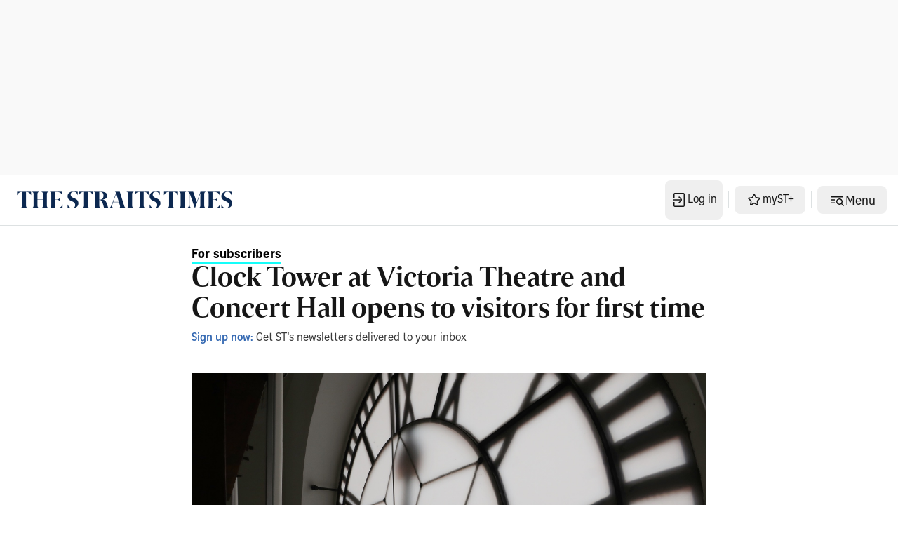

--- FILE ---
content_type: application/javascript; charset=utf-8
request_url: https://fundingchoicesmessages.google.com/f/AGSKWxUOZzKFSab3kmzVcbOwsCYCqyY4mAg8T1DeL71TiX0eH-717JXBSsjsd0OWbaFXCS33_GVAkh_ZMx_LZkUKvLN-UoGjNA9Bq0jFUbmEh1uZ7OMn8m6WU2kkpoLtwmsClS1-HAnvIVpCy3oigQA9ryO2arcWBwJCF0f-l8ibbKguRsqSPlcant65Hn83/__ad_size./banner.php/bg_adv_/adservice-.adgoitechnologie.
body_size: -1290
content:
window['05972565-f907-4a28-9baa-3b1ebaebb6c8'] = true;